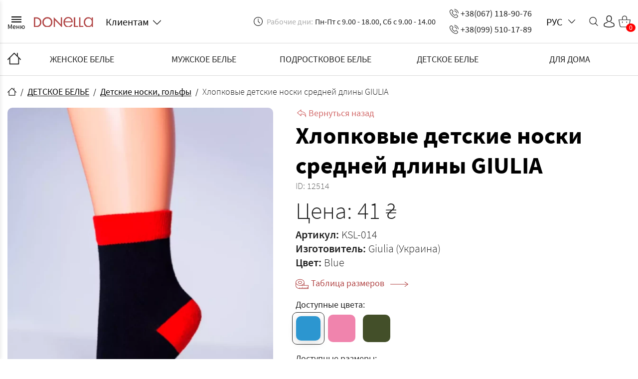

--- FILE ---
content_type: text/html; charset=UTF-8
request_url: https://donella-optom.com.ua/ru/product/hlopkovye-detskie-noski-sredney-dliny-giulia-12514
body_size: 13119
content:
<!DOCTYPE html>
<html lang="ru">

<head>
    <meta charset="utf-8">
    <!--[if IE]>
    <meta http-equiv="X-UA-Compatible" content="IE = edge"><![endif]-->
    <meta name="viewport" content="width=device-width, initial-scale=1, shrink-to-fit=no">
    <meta name="title" content="Хлопковые детские носки средней длины GIULIA - заказать оптом по приятной цене в интернет-магазине нижнего белья - Донелла">

    <link rel="dns-prefetch" href="https://www.googletagmanager.com/">
    <link rel="dns-prefetch" href="https://www.google-analytics.com/">
    <meta charset="utf-8">
<meta name="viewport" content="width=device-width, initial-scale=1">
<meta name="csrf-token" content="NziYcTQpeIWOQoyuQ03wwn9CrYypE6lSlYpyGAfX">
<title>Хлопковые детские носки средней длины GIULIA - заказать оптом по приятной цене в интернет-магазине нижнего белья - Донелла</title>
<meta name="description" content="Хлопковые детские носки средней длины GIULIA ✅ Доставка по Украине 🚚 Помощь в подборе белья от турецких производителей ✅ Контактный номер: (067) 118-90-76 📞 Сайт нижнего белья - Донелла">
<link rel="canonical" href="https://donella-optom.com.ua/ru/product/hlopkovye-detskie-noski-sredney-dliny-giulia-12514">
<meta name="robots" content="index,follow">
    <!-- Favicon-->
    <link rel="apple-touch-icon" sizes="180x180" href="https://donella-optom.com.ua/static/favicon/apple-touch-icon.png">
    <link rel="icon" type="image/png" sizes="32x32" href="https://donella-optom.com.ua/static/favicon/favicon-32x32.png">
    <link rel="icon" type="image/png" sizes="16x16" href="https://donella-optom.com.ua/static/favicon/favicon-16x16.png">
    <meta name="theme-color" content="#ffffff">
    <!-- CSS-->
    <link rel="stylesheet" type="text/css" href="https://donella-optom.com.ua/static/css/libs.min.css">
    <link rel="stylesheet" type="text/css" href="https://donella-optom.com.ua/static/css/main.min.css?id=1cd4340e243c47baa66a">
    <link rel="stylesheet" href="https://donella-optom.com.ua/css/jquery.fancybox.min.css">

    <meta name="it-rating" content="it-rat-fa9ef9f8c2095cc94c5d33de60ee9bb3">

    <link rel="preload" href="https://donella-optom.com.ua/static/fonts/SourceSansPro-LightItalic.woff2" as="font"
        type="font/woff2" crossorigin="anonymous">
    <link rel="preload" href="https://donella-optom.com.ua/static/fonts/SourceSansPro-ExtraLight.woff2" as="font"
        type="font/woff2" crossorigin="anonymous">
    <link rel="preload" href="https://donella-optom.com.ua/static/fonts/SourceSansPro-SemiBold.woff2" as="font"
        type="font/woff2" crossorigin="anonymous">
    <link rel="preload" href="https://donella-optom.com.ua/static/fonts/SourceSansPro-Bold.woff2" as="font" type="font/woff2"
        crossorigin="anonymous">
    <link rel="preload" href="https://donella-optom.com.ua/static/fonts/SourceSansPro-Regular.woff2" as="font"
        type="font/woff2" crossorigin="anonymous">
    <link rel="preload" href="https://donella-optom.com.ua/static/fonts/SourceSansPro-Black.woff2" as="font" type="font/woff2"
        crossorigin="anonymous">
    <link rel="preload" href="https://donella-optom.com.ua/static/fonts/SourceSansPro-Italic.woff2" as="font" type="font/woff2"
        crossorigin="anonymous">
    <link rel="preload" href="https://donella-optom.com.ua/static/fonts/SourceSansPro-ExtraLightItalic.woff2" as="font"
        type="font/woff2" crossorigin="anonymous">
    <link rel="preload" href="https://donella-optom.com.ua/static/fonts/SourceSansPro-Light.woff2" as="font" type="font/woff2"
        crossorigin="anonymous">
    <link rel="preload" href="https://donella-optom.com.ua/static/fonts/SourceSansPro-SemiBoldItalic.woff2" as="font"
        type="font/woff2" crossorigin="anonymous">
    <link rel="preload" href="https://donella-optom.com.ua/static/fonts/SourceSansPro-BlackItalic.woff2" as="font"
        type="font/woff2" crossorigin="anonymous">
    <link rel="preload" href="https://donella-optom.com.ua/static/fonts/SourceSansPro-BoldItalic.woff2" as="font"
        type="font/woff2" crossorigin="anonymous">

            <style>
            .phpdebugbar {
                display: none;
            }
        </style>
    
            <link rel="alternate" href="https://donella-optom.com.ua/ru/product/hlopkovye-detskie-noski-sredney-dliny-giulia-12514"
            hreflang="ru" />
            <link rel="alternate" href="https://donella-optom.com.ua/product/hlopkovye-detskie-noski-sredney-dliny-giulia-12514"
            hreflang="uk" />
        <link rel="alternate" href="https://donella-optom.com.ua/product/hlopkovye-detskie-noski-sredney-dliny-giulia-12514"
        hreflang="x-default" />
    
    <link rel="stylesheet" href="https://cdn.jsdelivr.net/npm/overlayscrollbars@1.13.2/css/OverlayScrollbars.min.css">
    <script src="https://cdn.jsdelivr.net/npm/overlayscrollbars@1.13.2/js/OverlayScrollbars.min.js"></script>


        <!-- - CSS links PROD-->

    <!-- Google Tag Manager -->
    <script>
        (function(w, d, s, l, i) {
            w[l] = w[l] || [];
            w[l].push({
                'gtm.start': new Date().getTime(),
                event: 'gtm.js'
            });
            var f = d.getElementsByTagName(s)[0],
                j = d.createElement(s),
                dl = l != 'dataLayer' ? '&l=' + l : '';
            j.async = true;
            j.src =
                'https://www.googletagmanager.com/gtm.js?id=' + i + dl;
            f.parentNode.insertBefore(j, f);
        })(window, document, 'script', 'dataLayer', 'GTM-TSKM7ZJ');
    </script>

    <script type="application/ld+json">
        {
            "@context": "http://schema.org",
            "@type": "Organization",
            "name": "Интернет-магазин белья 🛍 Donella-optom",
            "url": "https://donella-optom.com.ua/",
            "logo": "https://donella-optom.com.ua/static/img/general/logo.png"
        }
    </script>

            <script type="application/ld+json">
        {
            "@context": "https://schema.org/",
            "@type": "Product",
            "name": "Детские носки, гольфы",
            "image": "https://donella-optom.com.ua/storage/static/img/products/PfVAPpTEU7PZb7xHpAhJg2l9Bb7iYACMxO1BKMIx.png",
            "description": "",
            "sku": "KSL-014",
            "mpn": "KSL-014",
            "brand": {
                "@type": "Thing",
                "name": "Giulia"
            },
            "exifData": [
                {
                    "@type": "PropertyValue",
                    "name": "Артикул:",
                    "value": "KSL-014"
                },
                {
                    "@type": "PropertyValue",
                    "name": "Вид",
                    "value": "Детские носки, гольфы"
                }
            ],
            "offers": {
                "@type": "Offer",
                "url": "https://donella-optom.com.ua/ru/product/hlopkovye-detskie-noski-sredney-dliny-giulia-12514",
                "priceCurrency": "UAH",
                "price": "41", 
                "priceValidUntil": "",
                "itemCondition": "https://schema.org/NewCondition",
                "availability": "https://schema.org/InStock",
                "seller": {
                    "@type": "Organization",
                    "name": "Donella-optom"
                },
                "hasMerchantReturnPolicy": { 
                    "@type": "MerchantReturnPolicy", 
                    "returnFees": "Return shipping fees apply", 
                    "returnPolicyCountry": "Ukraine", 
                    "returnPolicyCategory": "All", 
                    "merchantReturnDays": "14", 
                    "merchantReturnLink": "https://donella-optom.com.ua/faq" 
                }
            }
        }
    </script>
        <script type="application/ld+json">
        {
            "@context": "https://schema.org/",
            "@type": "OfferShippingDetails",
            "shippingDestination": [
                {
                    "@type": "DefinedRegion",
                    "name": "Україна"
                },
                {
                    "@type": "DefinedRegion",
                    "name": "Україна",
                    "exceptRegion": "Хмельницький"
                }
            ],
            "shippingRateByWeight": {
                "@type": "MonetaryAmount",
                "currency": "UAH",
                "value": "variable",
                "description": "Отправка перевозчиком Новая почта, по тарифам перевозчика"
            },
            "deliveryTime": {
                "@type": "ShippingDeliveryTime",
                "cutoffTime": "12:00:00",
                "handlingTime": {
                    "@type": "QuantitativeValue",
                    "minValue": 2,
                    "maxValue": 7,
                    "unitCode": "DAY"
                }
            },
            "isUnlimitedShippingPolicy": false,
            "shippingSettingsLink": "https://donella-optom.com.ua/ru/product/hlopkovye-detskie-noski-sredney-dliny-giulia-12514",
            "freeShippingThreshold": {
                "@type": "MonetaryAmount",
                "currency": "UAH",
                "value": 85
            }
        }
    </script>

        
    
    <!-- End Google Tag Manager -->

    <!-- IE Support-->
    <!--[if lt IE 9]>
    <script src="https://cdnjs.cloudflare.com/ajax/libs/html5shiv/3.7.2/html5shiv.min.js"></script><![endif]-->
</head>

<body class="index-page">
    <!-- Google Tag Manager (noscript) -->
    <noscript>
        <iframe src="https://www.googletagmanager.com/ns.html?id=GTM-TSKM7ZJ" height="0" width="0"
            style="display:none;visibility:hidden"></iframe>
    </noscript>
    <!-- End Google Tag Manager (noscript) -->
    <div class="wrapper">
        <div class="header__content-wrap">
            <header class="header--wrap">
    <div class="header-side-menu">
    <div class="header-side-menu__head">
        <button class="header-side-menu__button" title="Меню">
            <svg class="icon icon-burger-close ">
                <use xlink:href="https://donella-optom.com.ua/static/img/svg-sprites/symbol/sprite.svg#burger-close"></use>
            </svg>
        </button>
        <a class="header-side-menu__logo" href="#" title="Главная">
            <a href="https://donella-optom.com.ua/ru" class="logotype" >            <img class="logotype__img" src="https://donella-optom.com.ua/static/img/general/logo.png" alt="logo" />
            </a>        </a>
    </div>
    <div class="header-side-menu__body">
        <ul class="header-side-menu__nav-main">
                            <li class="header-side-menu__nav-item">
                    <button class="subcategory-trigger header-side-menu__nav-link"
                        type="button">ЖЕНСКОЕ БЕЛЬЕ</button>
                    <div class="side-menu-subcategories">
                        <div class="side-menu-subcategories__header">
                            <button class="subcategory-back-button">
                                <svg class="icon icon-down-arrow ">
                                    <use
                                        xlink:href="https://donella-optom.com.ua/static/img/svg-sprites/symbol/sprite.svg#down-arrow">
                                    </use>
                                </svg>НАЗАД ДО МЕНЮ
                            </button>
                        </div>
                        <div class="side-menu-subcategories__body">
                            <ul class="side-menu-subcategories-list">
                                <li>
                                    ЖЕНСКОЕ БЕЛЬЕ
                                </li>
                                                                <li>
                                    <a href="https://donella-optom.com.ua/ru/category/trusy-zhenskiye" class="" >                                    Трусы женские
                                    </a>                                </li>
                                                                <li>
                                    <a href="https://donella-optom.com.ua/ru/category/mayki-zhenskiye" class="" >                                    Майки женские
                                    </a>                                </li>
                                                                <li>
                                    <a href="https://donella-optom.com.ua/ru/category/futbolki-zhenskiye" class="" >                                    Футболки женские
                                    </a>                                </li>
                                                                <li>
                                    <a href="https://donella-optom.com.ua/ru/category/zhenskiye-pizhamy" class="" >                                    Женские пижамы
                                    </a>                                </li>
                                                                <li>
                                    <a href="https://donella-optom.com.ua/ru/category/nochnyye-rubashki" class="" >                                    Ночные рубашки
                                    </a>                                </li>
                                                                <li>
                                    <a href="https://donella-optom.com.ua/ru/category/zhenskiye-khalaty" class="" >                                    Халаты
                                    </a>                                </li>
                                                                <li>
                                    <a href="https://donella-optom.com.ua/ru/category/kolgotki-zhenskiye" class="" >                                    Колготки женские
                                    </a>                                </li>
                                                                <li>
                                    <a href="https://donella-optom.com.ua/ru/category/chulki" class="" >                                    Чулки
                                    </a>                                </li>
                                                                <li>
                                    <a href="https://donella-optom.com.ua/ru/category/legginsy" class="" >                                    Леггинсы
                                    </a>                                </li>
                                                                <li>
                                    <a href="https://donella-optom.com.ua/ru/category/zhenskiye-noski" class="" >                                    Женские носки
                                    </a>                                </li>
                                                                <li>
                                    <a href="https://donella-optom.com.ua/ru/category/bodi-kombidress" class="" >                                    Боди, Комбидресс
                                    </a>                                </li>
                                                                <li>
                                    <a href="https://donella-optom.com.ua/ru/category/dlya-fitnesa" class="" >                                    Для фитнеса
                                    </a>                                </li>
                                                                <li>
                                    <a href="https://donella-optom.com.ua/ru/category/dlya-kormleniya" class="" >                                    Для кормления
                                    </a>                                </li>
                                                                <li>
                                    <a href="https://donella-optom.com.ua/ru/category/byustgaltery-i-komplekty" class="" >                                    Бюстгальтеры и комплекты
                                    </a>                                </li>
                                                                <li>
                                    <a href="https://donella-optom.com.ua/ru/category/termobelye" class="" >                                    Термобелье
                                    </a>                                </li>
                                                                <li>
                                    <a href="https://donella-optom.com.ua/ru/category/bambukovoye-belye" class="" >                                    Бамбуковое белье
                                    </a>                                </li>
                                                                <li>
                                    <a href="https://donella-optom.com.ua/ru/category/besshovnoye-belye" class="" >                                    Бесшовное белье
                                    </a>                                </li>
                                                                <li>
                                    <a href="https://donella-optom.com.ua/ru/category/korrektiruyushcheye-belye" class="" >                                    Корректирующее белье
                                    </a>                                </li>
                                                            </ul>
                        </div>
                    </div>
                </li>
                            <li class="header-side-menu__nav-item">
                    <button class="subcategory-trigger header-side-menu__nav-link"
                        type="button">МУЖСКОЕ БЕЛЬЕ</button>
                    <div class="side-menu-subcategories">
                        <div class="side-menu-subcategories__header">
                            <button class="subcategory-back-button">
                                <svg class="icon icon-down-arrow ">
                                    <use
                                        xlink:href="https://donella-optom.com.ua/static/img/svg-sprites/symbol/sprite.svg#down-arrow">
                                    </use>
                                </svg>НАЗАД ДО МЕНЮ
                            </button>
                        </div>
                        <div class="side-menu-subcategories__body">
                            <ul class="side-menu-subcategories-list">
                                <li>
                                    МУЖСКОЕ БЕЛЬЕ
                                </li>
                                                                <li>
                                    <a href="https://donella-optom.com.ua/ru/category/muzhskiye-trusy" class="" >                                    Мужские трусы
                                    </a>                                </li>
                                                                <li>
                                    <a href="https://donella-optom.com.ua/ru/category/mayki-muzhskiye" class="" >                                    Майки мужские
                                    </a>                                </li>
                                                                <li>
                                    <a href="https://donella-optom.com.ua/ru/category/muzhskiye-futbolki" class="" >                                    Мужские футболки
                                    </a>                                </li>
                                                                <li>
                                    <a href="https://donella-optom.com.ua/ru/category/futbolki-na-kazhdyy-den" class="" >                                    Футболки на каждый день
                                    </a>                                </li>
                                                                <li>
                                    <a href="https://donella-optom.com.ua/ru/category/muzhskie-sportivnye-shtany" class="" >                                    Мужские спортивные штаны
                                    </a>                                </li>
                                                                <li>
                                    <a href="https://donella-optom.com.ua/ru/category/muzhskiye-noski" class="" >                                    Мужские носки
                                    </a>                                </li>
                                                                <li>
                                    <a href="https://donella-optom.com.ua/ru/category/podshtanniki-muzhskie" class="" >                                    Подштанники мужские
                                    </a>                                </li>
                                                                <li>
                                    <a href="https://donella-optom.com.ua/ru/category/termobelye-1" class="" >                                    Термобелье
                                    </a>                                </li>
                                                                <li>
                                    <a href="https://donella-optom.com.ua/ru/category/sportivnye-kostyumy" class="" >                                    Спортивные костюмы
                                    </a>                                </li>
                                                                <li>
                                    <a href="https://donella-optom.com.ua/ru/category/muzhskie-kofty" class="" >                                    Мужские кофты
                                    </a>                                </li>
                                                            </ul>
                        </div>
                    </div>
                </li>
                            <li class="header-side-menu__nav-item">
                    <button class="subcategory-trigger header-side-menu__nav-link"
                        type="button">ПОДРОСТКОВОЕ БЕЛЬЕ</button>
                    <div class="side-menu-subcategories">
                        <div class="side-menu-subcategories__header">
                            <button class="subcategory-back-button">
                                <svg class="icon icon-down-arrow ">
                                    <use
                                        xlink:href="https://donella-optom.com.ua/static/img/svg-sprites/symbol/sprite.svg#down-arrow">
                                    </use>
                                </svg>НАЗАД ДО МЕНЮ
                            </button>
                        </div>
                        <div class="side-menu-subcategories__body">
                            <ul class="side-menu-subcategories-list">
                                <li>
                                    ПОДРОСТКОВОЕ БЕЛЬЕ
                                </li>
                                                                <li>
                                    <a href="https://donella-optom.com.ua/ru/category/podrostkovyye-trusy" class="" >                                    Подростковые трусы
                                    </a>                                </li>
                                                                <li>
                                    <a href="https://donella-optom.com.ua/ru/category/podrostkovyye-mayki" class="" >                                    Подростковые майки
                                    </a>                                </li>
                                                                <li>
                                    <a href="https://donella-optom.com.ua/ru/category/topy-lifchiki" class="" >                                    Топы, Лифчики
                                    </a>                                </li>
                                                                <li>
                                    <a href="https://donella-optom.com.ua/ru/category/podrostkovyye-pizhamy" class="" >                                    Подростковые пижамы
                                    </a>                                </li>
                                                            </ul>
                        </div>
                    </div>
                </li>
                            <li class="header-side-menu__nav-item">
                    <button class="subcategory-trigger header-side-menu__nav-link"
                        type="button">ДЕТСКОЕ БЕЛЬЕ</button>
                    <div class="side-menu-subcategories">
                        <div class="side-menu-subcategories__header">
                            <button class="subcategory-back-button">
                                <svg class="icon icon-down-arrow ">
                                    <use
                                        xlink:href="https://donella-optom.com.ua/static/img/svg-sprites/symbol/sprite.svg#down-arrow">
                                    </use>
                                </svg>НАЗАД ДО МЕНЮ
                            </button>
                        </div>
                        <div class="side-menu-subcategories__body">
                            <ul class="side-menu-subcategories-list">
                                <li>
                                    ДЕТСКОЕ БЕЛЬЕ
                                </li>
                                                                <li>
                                    <a href="https://donella-optom.com.ua/ru/category/detskiye-trusy" class="" >                                    Детские трусы
                                    </a>                                </li>
                                                                <li>
                                    <a href="https://donella-optom.com.ua/ru/category/detskiye-mayki" class="" >                                    Детские майки
                                    </a>                                </li>
                                                                <li>
                                    <a href="https://donella-optom.com.ua/ru/category/detskiye-futbolki" class="" >                                    Детские футболки
                                    </a>                                </li>
                                                                <li>
                                    <a href="https://donella-optom.com.ua/ru/category/topy-i-lifchiki-dlya-devochek" class="" >                                    Топы и лифчики для девочек
                                    </a>                                </li>
                                                                <li>
                                    <a href="https://donella-optom.com.ua/ru/category/detskiye-pizhamy" class="" >                                    Детские пижамы
                                    </a>                                </li>
                                                                <li>
                                    <a href="https://donella-optom.com.ua/ru/category/detskiye-kolgotki" class="" >                                    Детские колготки
                                    </a>                                </li>
                                                                <li>
                                    <a href="https://donella-optom.com.ua/ru/category/detskiye-noski" class="" >                                    Детские носки, гольфы
                                    </a>                                </li>
                                                                <li>
                                    <a href="https://donella-optom.com.ua/ru/category/termobelye-detskoye" class="" >                                    Термобелье детское
                                    </a>                                </li>
                                                                <li>
                                    <a href="https://donella-optom.com.ua/ru/category/dlya-novorozhdennykh" class="" >                                    Для новорожденных (розпродажа)
                                    </a>                                </li>
                                                            </ul>
                        </div>
                    </div>
                </li>
                            <li class="header-side-menu__nav-item">
                    <button class="subcategory-trigger header-side-menu__nav-link"
                        type="button">ДЛЯ ДОМА</button>
                    <div class="side-menu-subcategories">
                        <div class="side-menu-subcategories__header">
                            <button class="subcategory-back-button">
                                <svg class="icon icon-down-arrow ">
                                    <use
                                        xlink:href="https://donella-optom.com.ua/static/img/svg-sprites/symbol/sprite.svg#down-arrow">
                                    </use>
                                </svg>НАЗАД ДО МЕНЮ
                            </button>
                        </div>
                        <div class="side-menu-subcategories__body">
                            <ul class="side-menu-subcategories-list">
                                <li>
                                    ДЛЯ ДОМА
                                </li>
                                                                <li>
                                    <a href="https://donella-optom.com.ua/ru/category/dlya-kuhni" class="" >                                    Для кухни
                                    </a>                                </li>
                                                                <li>
                                    <a href="https://donella-optom.com.ua/ru/category/polotentsa" class="" >                                    Полотенца
                                    </a>                                </li>
                                                                <li>
                                    <a href="https://donella-optom.com.ua/ru/category/postelnoye-belye" class="" >                                    Постельное белье
                                    </a>                                </li>
                                                                <li>
                                    <a href="https://donella-optom.com.ua/ru/category/podushki" class="" >                                    Подушки
                                    </a>                                </li>
                                                                <li>
                                    <a href="https://donella-optom.com.ua/ru/category/namatrasniki-prostyni" class="" >                                    Наматрасники, простыни
                                    </a>                                </li>
                                                                <li>
                                    <a href="https://donella-optom.com.ua/ru/category/odeyala" class="" >                                    Одеяла
                                    </a>                                </li>
                                                                <li>
                                    <a href="https://donella-optom.com.ua/ru/category/pokryvala" class="" >                                    Покрывала
                                    </a>                                </li>
                                                            </ul>
                        </div>
                    </div>
                </li>
                    </ul>
        <ul class="header-side-menu__nav-info">
            <li class="header-side-menu__nav-item--info">
                <a href="https://donella-optom.com.ua/ru/news" class="header-side-menu__nav-link" >                Новости
                </a>            </li>
            <li class="header-side-menu__nav-item--info">
                <a href="https://donella-optom.com.ua/ru/about" class="header-side-menu__nav-link" >                О нас
                </a>            </li>
            <li class="header-side-menu__nav-item--info">
                <a href="https://donella-optom.com.ua/ru/dropshipping" class="header-side-menu__nav-link" >                Дропшиперам
                </a>            </li>
            <li class="header-side-menu__nav-item--info">
                <a href="https://donella-optom.com.ua/ru/info" class="header-side-menu__nav-link" >                Оптовым покупателям
                </a>            </li>
            <li class="header-side-menu__nav-item--info">
                <a href="https://donella-optom.com.ua/ru/sizes" class="header-side-menu__nav-link" >                Таблица размеров
                </a>            </li>
            <li class="header-side-menu__nav-item--info">
                <a href="https://donella-optom.com.ua/ru/contacts" class="header-side-menu__nav-link" >                Контакты
                </a>            </li>
        </ul>
        <div class="header__language" data-type="select">
            <button class="header__language-trigger" data-type="selectTrigger">
                <span class="header__language-current"
                    data-type="selectValue">РУС</span><span
                    class="header__language-arrow">
                    <svg class="icon icon-down-arrow ">
                        <use xlink:href="https://donella-optom.com.ua/static/img/svg-sprites/symbol/sprite.svg#down-arrow">
                        </use>
                    </svg>
                </span>
            </button>
            <ul class="header__language-list" data-type="selectList" data-token="NziYcTQpeIWOQoyuQ03wwn9CrYypE6lSlYpyGAfX">
                                                                                                <li>
                            <a
                                href="https://donella-optom.com.ua/uk/product/hlopkovye-detskie-noski-sredney-dliny-giulia-12514">УКР</a>
                            
                        </li>
                                                </ul>
            <div class="header__language-backdrop" data-type="selectBackdrop"></div>
        </div>
    </div>
</div>
<div class="header-side-menu__backdrop"></div>
    <div class="container">
        <div class="header">
            <div class="header__left">
                <button class="header__burger">
                    <span></span>
                    <div class="burger-title">
                        Меню
                    </div>
                </button>
                <div class="header__logo">
                    <a href="https://donella-optom.com.ua/ru" class="logotype" >                    <img class="logotype__img" src="https://donella-optom.com.ua/static/img/general/logo.png" alt="logo" />
                    </a>                </div>
                <!--.__for-clients-->
                <!--  +icon('down-arrow')-->
                <div class="header__for-clients" data-type="select">
                    <button class="header__for-clients-trigger" data-type="selectTrigger"
                        title="Клиентам">
                        <span class="header__for-clients-current"
                            data-type="selectValue">Клиентам</span>
                        <span class="header__for-clients-arrow">
                            <svg class="icon icon-down-arrow ">
                                <use xlink:href="https://donella-optom.com.ua/static/img/svg-sprites/symbol/sprite.svg#down-arrow">
                                </use>
                            </svg>
                        </span>
                    </button>
                    <ul class="header__for-clients-list" data-type="selectList">
                        <li>
                            <a href="https://donella-optom.com.ua/ru/login" class="" >                            Вход
                            </a>                        </li>
                        <li>
                            <a href="https://donella-optom.com.ua/ru/register" class="" >                            Регистрация
                            </a>                        </li>
                        <li>
                            <a href="https://donella-optom.com.ua/ru/news" class="" >                            Новости
                            </a>                        </li>
                        <li>
                            <a href="https://donella-optom.com.ua/ru/about" class="" >                            О нас
                            </a>                        </li>
                        <li>
                            <a href="https://donella-optom.com.ua/ru/dropshipping" class="" >                            Дропшиперам
                            </a>                        </li>
                        <li>
                            <a href="https://donella-optom.com.ua/ru/info" class="" >                            Оптовым покупателям
                            </a>                        </li>
                        <li>
                            <a href="https://donella-optom.com.ua/ru/sizes" class="" >                            Таблица размеров
                            </a>                        </li>
                        <li>
                            <a href="https://donella-optom.com.ua/ru/contacts" class="" >                            Контакты
                            </a>                        </li>
                    </ul>
                    <div class="header__for-clients-backdrop" data-type="selectBackdrop"></div>
                </div>
            </div>
            <div class="header__right">
                <div class="header__schedule">
                    <div class="header__schedule-item">
                        <svg class="icon icon-clock ">
                            <use xlink:href="https://donella-optom.com.ua/static/img/svg-sprites/symbol/sprite.svg#clock"></use>
                        </svg>
                        <span>Рабочие дни:</span>
                        Пн-Пт с 9.00 - 18.00, Сб с 9.00 - 14.00
                    </div>
                </div>
                <div class="header__numbers"><a class="header__number" href="tel:+380671189076">
                        <svg class="icon icon-call ">
                            <use xlink:href="https://donella-optom.com.ua/static/img/svg-sprites/symbol/sprite.svg#call"></use>
                        </svg>+38(067) 118-90-76</a><a class="header__number" href="tel:+380995101789">
                        <svg class="icon icon-call ">
                            <use xlink:href="https://donella-optom.com.ua/static/img/svg-sprites/symbol/sprite.svg#call"></use>
                        </svg>+38(099) 510-17-89</a></div>
                <div class="header__right header__right_items">
                    <div class="header__language" data-type="select">
    <button class="header__language-trigger" data-type="selectTrigger">
        <span class="header__language-current"
            data-type="selectValue">РУС</span><span
            class="header__language-arrow">
            <svg class="icon icon-down-arrow ">
                <use xlink:href="https://donella-optom.com.ua/static/img/svg-sprites/symbol/sprite.svg#down-arrow">
                </use>
            </svg>
        </span>
    </button>
    <ul class="header__language-list" data-type="selectList" data-token="NziYcTQpeIWOQoyuQ03wwn9CrYypE6lSlYpyGAfX">
                                                        <li>
                    <a
                        href="https://donella-optom.com.ua/uk/product/hlopkovye-detskie-noski-sredney-dliny-giulia-12514">УКР</a>
                    
                </li>
                        </ul>
    <div class="header__language-backdrop" data-type="selectBackdrop"></div>
</div>

                    <div class="header-search-dropbox">
                        <button type="button" class="header-search__trigger" title="Поиск">
                            <svg class="icon icon-search ">
                                <use xlink:href="https://donella-optom.com.ua/static/img/svg-sprites/symbol/sprite.svg#search"></use>
                            </svg>
                        </button>

                        <div class="header-search__dropdown">
                            <div class="header-search__row">
                                <form action="https://donella-optom.com.ua/ru/search" class="header-search-form">
                                    <div class="header-search__inputwrapp">
                                        <input type="text" placeholder="Введіть товар" class="header-search__input"
                                            name="searchfield">
                                        <svg class="icon icon-search ">
                                            <use xlink:href="https://donella-optom.com.ua/static/img/svg-sprites/symbol/sprite.svg#search"></use>
                                        </svg>
                                    </div>
                                    <button type="submit"
                                        class="header-search__submit">Поиск</button>
                                </form>
                            </div>
                        </div>
                    </div>
                    <!--a(href='#').__profile-->
                    <!--  +icon('user')-->
                    <div class="header__profile" data-type="select">
                        <button class="header__profile-trigger" data-type="selectTrigger"
                            title="Профиль">
                            <svg class="icon icon-user ">
                                <use xlink:href="https://donella-optom.com.ua/static/img/svg-sprites/symbol/sprite.svg#user"></use>
                            </svg>
                        </button>
                        <ul class="header__profile-list" data-type="selectList">
                                                            <li>
                                    <a href="https://donella-optom.com.ua/ru/login" class="" >                                    Вход
                                    </a>                                </li>
                                <li>
                                    <a href="https://donella-optom.com.ua/ru/register" class="" >                                    Регистрация
                                    </a>                                </li>
                                                    </ul>
                        <div class="header__profile-backdrop" data-type="selectBackdrop"></div>
                    </div>
                    <a href="https://donella-optom.com.ua/ru/cart" class="header__cart" >                    <svg class="icon icon-cart ">
                        <use xlink:href="https://donella-optom.com.ua/static/img/svg-sprites/symbol/sprite.svg#cart"></use>
                    </svg>
                    <span class="cart-bage">0</span>
                    </a>                </div>
            </div>
        </div>
    </div>
</header>
            <div class="nav--wrap">
    <div class="container">
        <a href="https://donella-optom.com.ua/ru" class="" title="Главная">                <svg class="icon icon-home ">
                    <use xlink:href="https://donella-optom.com.ua/static/img/svg-sprites/symbol/sprite.svg#home"></use>
                </svg>
        </a>        <ul class="nav">
                            <li class="nav__item">
                    <a href="https://donella-optom.com.ua/ru/category/zhenskoye-belye" class="nav__link" >                        ЖЕНСКОЕ БЕЛЬЕ
                    </a>                    <ul class="nav__dropdown">
                                                    <li class="nav__dropdown-list">
                                <a href="https://donella-optom.com.ua/ru/category/trusy-zhenskiye" class="nav__dropdown-link" >                                    Трусы женские
                                </a>                            </li>
                                                    <li class="nav__dropdown-list">
                                <a href="https://donella-optom.com.ua/ru/category/mayki-zhenskiye" class="nav__dropdown-link" >                                    Майки женские
                                </a>                            </li>
                                                    <li class="nav__dropdown-list">
                                <a href="https://donella-optom.com.ua/ru/category/futbolki-zhenskiye" class="nav__dropdown-link" >                                    Футболки женские
                                </a>                            </li>
                                                    <li class="nav__dropdown-list">
                                <a href="https://donella-optom.com.ua/ru/category/zhenskiye-pizhamy" class="nav__dropdown-link" >                                    Женские пижамы
                                </a>                            </li>
                                                    <li class="nav__dropdown-list">
                                <a href="https://donella-optom.com.ua/ru/category/nochnyye-rubashki" class="nav__dropdown-link" >                                    Ночные рубашки
                                </a>                            </li>
                                                    <li class="nav__dropdown-list">
                                <a href="https://donella-optom.com.ua/ru/category/zhenskiye-khalaty" class="nav__dropdown-link" >                                    Халаты
                                </a>                            </li>
                                                    <li class="nav__dropdown-list">
                                <a href="https://donella-optom.com.ua/ru/category/kolgotki-zhenskiye" class="nav__dropdown-link" >                                    Колготки женские
                                </a>                            </li>
                                                    <li class="nav__dropdown-list">
                                <a href="https://donella-optom.com.ua/ru/category/chulki" class="nav__dropdown-link" >                                    Чулки
                                </a>                            </li>
                                                    <li class="nav__dropdown-list">
                                <a href="https://donella-optom.com.ua/ru/category/legginsy" class="nav__dropdown-link" >                                    Леггинсы
                                </a>                            </li>
                                                    <li class="nav__dropdown-list">
                                <a href="https://donella-optom.com.ua/ru/category/zhenskiye-noski" class="nav__dropdown-link" >                                    Женские носки
                                </a>                            </li>
                                                    <li class="nav__dropdown-list">
                                <a href="https://donella-optom.com.ua/ru/category/bodi-kombidress" class="nav__dropdown-link" >                                    Боди, Комбидресс
                                </a>                            </li>
                                                    <li class="nav__dropdown-list">
                                <a href="https://donella-optom.com.ua/ru/category/dlya-fitnesa" class="nav__dropdown-link" >                                    Для фитнеса
                                </a>                            </li>
                                                    <li class="nav__dropdown-list">
                                <a href="https://donella-optom.com.ua/ru/category/dlya-kormleniya" class="nav__dropdown-link" >                                    Для кормления
                                </a>                            </li>
                                                    <li class="nav__dropdown-list">
                                <a href="https://donella-optom.com.ua/ru/category/byustgaltery-i-komplekty" class="nav__dropdown-link" >                                    Бюстгальтеры и комплекты
                                </a>                            </li>
                                                    <li class="nav__dropdown-list">
                                <a href="https://donella-optom.com.ua/ru/category/termobelye" class="nav__dropdown-link" >                                    Термобелье
                                </a>                            </li>
                                                    <li class="nav__dropdown-list">
                                <a href="https://donella-optom.com.ua/ru/category/bambukovoye-belye" class="nav__dropdown-link" >                                    Бамбуковое белье
                                </a>                            </li>
                                                    <li class="nav__dropdown-list">
                                <a href="https://donella-optom.com.ua/ru/category/besshovnoye-belye" class="nav__dropdown-link" >                                    Бесшовное белье
                                </a>                            </li>
                                                    <li class="nav__dropdown-list">
                                <a href="https://donella-optom.com.ua/ru/category/korrektiruyushcheye-belye" class="nav__dropdown-link" >                                    Корректирующее белье
                                </a>                            </li>
                                            </ul>
                </li>
                            <li class="nav__item">
                    <a href="https://donella-optom.com.ua/ru/category/muzhskoye-belye" class="nav__link" >                        МУЖСКОЕ БЕЛЬЕ
                    </a>                    <ul class="nav__dropdown">
                                                    <li class="nav__dropdown-list">
                                <a href="https://donella-optom.com.ua/ru/category/muzhskiye-trusy" class="nav__dropdown-link" >                                    Мужские трусы
                                </a>                            </li>
                                                    <li class="nav__dropdown-list">
                                <a href="https://donella-optom.com.ua/ru/category/mayki-muzhskiye" class="nav__dropdown-link" >                                    Майки мужские
                                </a>                            </li>
                                                    <li class="nav__dropdown-list">
                                <a href="https://donella-optom.com.ua/ru/category/muzhskiye-futbolki" class="nav__dropdown-link" >                                    Мужские футболки
                                </a>                            </li>
                                                    <li class="nav__dropdown-list">
                                <a href="https://donella-optom.com.ua/ru/category/futbolki-na-kazhdyy-den" class="nav__dropdown-link" >                                    Футболки на каждый день
                                </a>                            </li>
                                                    <li class="nav__dropdown-list">
                                <a href="https://donella-optom.com.ua/ru/category/muzhskie-sportivnye-shtany" class="nav__dropdown-link" >                                    Мужские спортивные штаны
                                </a>                            </li>
                                                    <li class="nav__dropdown-list">
                                <a href="https://donella-optom.com.ua/ru/category/muzhskiye-noski" class="nav__dropdown-link" >                                    Мужские носки
                                </a>                            </li>
                                                    <li class="nav__dropdown-list">
                                <a href="https://donella-optom.com.ua/ru/category/podshtanniki-muzhskie" class="nav__dropdown-link" >                                    Подштанники мужские
                                </a>                            </li>
                                                    <li class="nav__dropdown-list">
                                <a href="https://donella-optom.com.ua/ru/category/termobelye-1" class="nav__dropdown-link" >                                    Термобелье
                                </a>                            </li>
                                                    <li class="nav__dropdown-list">
                                <a href="https://donella-optom.com.ua/ru/category/sportivnye-kostyumy" class="nav__dropdown-link" >                                    Спортивные костюмы
                                </a>                            </li>
                                                    <li class="nav__dropdown-list">
                                <a href="https://donella-optom.com.ua/ru/category/muzhskie-kofty" class="nav__dropdown-link" >                                    Мужские кофты
                                </a>                            </li>
                                            </ul>
                </li>
                            <li class="nav__item">
                    <a href="https://donella-optom.com.ua/ru/category/podrostkovoye-belye" class="nav__link" >                        ПОДРОСТКОВОЕ БЕЛЬЕ
                    </a>                    <ul class="nav__dropdown">
                                                    <li class="nav__dropdown-list">
                                <a href="https://donella-optom.com.ua/ru/category/podrostkovyye-trusy" class="nav__dropdown-link" >                                    Подростковые трусы
                                </a>                            </li>
                                                    <li class="nav__dropdown-list">
                                <a href="https://donella-optom.com.ua/ru/category/podrostkovyye-mayki" class="nav__dropdown-link" >                                    Подростковые майки
                                </a>                            </li>
                                                    <li class="nav__dropdown-list">
                                <a href="https://donella-optom.com.ua/ru/category/topy-lifchiki" class="nav__dropdown-link" >                                    Топы, Лифчики
                                </a>                            </li>
                                                    <li class="nav__dropdown-list">
                                <a href="https://donella-optom.com.ua/ru/category/podrostkovyye-pizhamy" class="nav__dropdown-link" >                                    Подростковые пижамы
                                </a>                            </li>
                                            </ul>
                </li>
                            <li class="nav__item">
                    <a href="https://donella-optom.com.ua/ru/category/detskoye-belye" class="nav__link" >                        ДЕТСКОЕ БЕЛЬЕ
                    </a>                    <ul class="nav__dropdown">
                                                    <li class="nav__dropdown-list">
                                <a href="https://donella-optom.com.ua/ru/category/detskiye-trusy" class="nav__dropdown-link" >                                    Детские трусы
                                </a>                            </li>
                                                    <li class="nav__dropdown-list">
                                <a href="https://donella-optom.com.ua/ru/category/detskiye-mayki" class="nav__dropdown-link" >                                    Детские майки
                                </a>                            </li>
                                                    <li class="nav__dropdown-list">
                                <a href="https://donella-optom.com.ua/ru/category/detskiye-futbolki" class="nav__dropdown-link" >                                    Детские футболки
                                </a>                            </li>
                                                    <li class="nav__dropdown-list">
                                <a href="https://donella-optom.com.ua/ru/category/topy-i-lifchiki-dlya-devochek" class="nav__dropdown-link" >                                    Топы и лифчики для девочек
                                </a>                            </li>
                                                    <li class="nav__dropdown-list">
                                <a href="https://donella-optom.com.ua/ru/category/detskiye-pizhamy" class="nav__dropdown-link" >                                    Детские пижамы
                                </a>                            </li>
                                                    <li class="nav__dropdown-list">
                                <a href="https://donella-optom.com.ua/ru/category/detskiye-kolgotki" class="nav__dropdown-link" >                                    Детские колготки
                                </a>                            </li>
                                                    <li class="nav__dropdown-list">
                                <a href="https://donella-optom.com.ua/ru/category/detskiye-noski" class="nav__dropdown-link" >                                    Детские носки, гольфы
                                </a>                            </li>
                                                    <li class="nav__dropdown-list">
                                <a href="https://donella-optom.com.ua/ru/category/termobelye-detskoye" class="nav__dropdown-link" >                                    Термобелье детское
                                </a>                            </li>
                                                    <li class="nav__dropdown-list">
                                <a href="https://donella-optom.com.ua/ru/category/dlya-novorozhdennykh" class="nav__dropdown-link" >                                    Для новорожденных (розпродажа)
                                </a>                            </li>
                                            </ul>
                </li>
                            <li class="nav__item">
                    <a href="https://donella-optom.com.ua/ru/category/dlya-doma" class="nav__link" >                        ДЛЯ ДОМА
                    </a>                    <ul class="nav__dropdown">
                                                    <li class="nav__dropdown-list">
                                <a href="https://donella-optom.com.ua/ru/category/dlya-kuhni" class="nav__dropdown-link" >                                    Для кухни
                                </a>                            </li>
                                                    <li class="nav__dropdown-list">
                                <a href="https://donella-optom.com.ua/ru/category/polotentsa" class="nav__dropdown-link" >                                    Полотенца
                                </a>                            </li>
                                                    <li class="nav__dropdown-list">
                                <a href="https://donella-optom.com.ua/ru/category/postelnoye-belye" class="nav__dropdown-link" >                                    Постельное белье
                                </a>                            </li>
                                                    <li class="nav__dropdown-list">
                                <a href="https://donella-optom.com.ua/ru/category/podushki" class="nav__dropdown-link" >                                    Подушки
                                </a>                            </li>
                                                    <li class="nav__dropdown-list">
                                <a href="https://donella-optom.com.ua/ru/category/namatrasniki-prostyni" class="nav__dropdown-link" >                                    Наматрасники, простыни
                                </a>                            </li>
                                                    <li class="nav__dropdown-list">
                                <a href="https://donella-optom.com.ua/ru/category/odeyala" class="nav__dropdown-link" >                                    Одеяла
                                </a>                            </li>
                                                    <li class="nav__dropdown-list">
                                <a href="https://donella-optom.com.ua/ru/category/pokryvala" class="nav__dropdown-link" >                                    Покрывала
                                </a>                            </li>
                                            </ul>
                </li>
                    </ul>
    </div>
</div>
        </div>
        <div class="content">
                <div class="product-card-content">
        <div class="container">
            <div class="breadcrumbs">
    <ul class="breadcrumbs__list">
        <li class="breadcrumbs__list-item breadcrumbs__list-item--home">
            <a href="https://donella-optom.com.ua/ru" title="front.home">
                <svg class="icon icon-home">
                    <use xlink:href="https://donella-optom.com.ua/static/img/svg-sprites/symbol/sprite.svg#home"></use>
                </svg>
            </a>
        </li>
                                    <li class="breadcrumbs__list-item"><a href="https://donella-optom.com.ua/ru/category/detskoye-belye">ДЕТСКОЕ БЕЛЬЕ</a></li>
                                                <li class="breadcrumbs__list-item"><a href="https://donella-optom.com.ua/ru/category/detskiye-noski">Детские носки, гольфы</a></li>
                                                <li class="breadcrumbs__list-item is-active"><span>Хлопковые детские носки средней длины GIULIA</span></li>
                        </ul>
</div>
            <div class="product-card-inner">
    <div class="product-card-inner__left">
                    <a class="product__back mobile-show" href="#"
                onclick="window.location.href = (document.referrer.length == 0 || document.referrer == window.location.herf ? this.getAttribute('data-category-url') : document.referrer)"
                data-category-url="https://donella-optom.com.ua/ru/category/detskiye-noski">
                <svg class="icon icon-back ">
                    <use xlink:href="https://donella-optom.com.ua/static/img/svg-sprites/symbol/sprite.svg#back"></use>
                </svg>
                <span class="product__back-title">Вернуться назад</span>
            </a>
                <div class="product__title-wrap">
            <span class="product__title page-title mobile-show">Хлопковые детские носки средней длины GIULIA</span>
        </div>
        <div class="product product__slider-wrap">
            <div class="product__slider">
                <div class="product__pic-wrap">
                    <div class="product__pic">
                        <div class="swiper-container swiper-container-initialized swiper-container-horizontal"
                            id="productSlider">
                            <div class="swiper-wrapper" style="transform: translate3d(0px, 0px, 0px);"
                                aria-live="polite">
                                <div class="product__pic-item swiper-slide" style="width: 636px; margin-right: 20px;"
                                    role="group" aria-label="1 / 5">

                                    <a href="https://donella-optom.com.ua/storage/static/img/products/PfVAPpTEU7PZb7xHpAhJg2l9Bb7iYACMxO1BKMIx.png"
                                        data-caption="Хлопковые детские носки средней длины GIULIA" data-fancybox="product-slide">
                                        <picture class="product-thumb__image">
                                                                                            <source class="product-thumb__img"
                                                    srcset="https://donella-optom.com.ua/storage/static/img/products/PfVAPpTEU7PZb7xHpAhJg2l9Bb7iYACMxO1BKMIx.png.webp"
                                                    type="image/webp" />
                                                <img class="product-thumb__img"
                                                    src="https://donella-optom.com.ua/storage/static/img/products/PfVAPpTEU7PZb7xHpAhJg2l9Bb7iYACMxO1BKMIx.png"
                                                    alt="Хлопковые детские носки средней длины GIULIA KSL-014 Фото" />
                                                                                    </picture>
                                    </a>
                                    <!--.text=p-->
                                </div>
                                                            </div>
                            <span class="swiper-notification" aria-live="assertive" aria-atomic="true"></span>
                        </div>
                    </div>
                </div>
                
                    <div class="product__thumbnails-wrap">
                        <div class="swiper-container swiper-container-initialized swiper-container-horizontal"
                            id="thumbsSlider">
                            <div class="swiper-wrapper" style="transform: translate3d(0px, 0px, 0px);"
                                aria-live="polite">
                                <div class="product__thumb-item swiper-slide swiper-slide-active" data-num="0"
                                    style="width: 196.667px; margin-right: 23px;" role="group" aria-label="1 / 5">
                                    <div class="product__thumb-item-inner">
                                        <picture class="product-thumb__image">
                                                                                            <source class="product-thumb__img"
                                                    srcset="https://donella-optom.com.ua/storage/static/img/products/PfVAPpTEU7PZb7xHpAhJg2l9Bb7iYACMxO1BKMIx.png.webp"
                                                    type="image/webp" />
                                                <img class="product-thumb__img"
                                                    src="https://donella-optom.com.ua/storage/static/img/products/PfVAPpTEU7PZb7xHpAhJg2l9Bb7iYACMxO1BKMIx.png"
                                                    alt="Хлопковые детские носки средней длины GIULIA KSL-014 Фото" />
                                                                                    </picture>
                                    </div>
                                </div>
                                                            </div>
                            <span class="swiper-notification" aria-live="assertive" aria-atomic="true"></span>
                        </div>
                        <div class="product-slider__btns">
                            <div class="swiper-button-prev product__slider-btn swiper-button-disabled" tabindex="-1"
                                role="button" aria-label="Previous slide"
                                aria-controls="swiper-wrapper-14fe647e2862eea6" aria-disabled="true">
                                <svg class="icon icon-slider-arrow ">
                                    <use
                                        xlink:href="https://donella-optom.com.ua/static/img/svg-sprites/symbol/sprite.svg#slider-arrow">
                                    </use>
                                </svg>
                            </div>
                            <div class="swiper-button-next product__slider-btn" tabindex="0" role="button"
                                aria-label="Next slide" aria-controls="swiper-wrapper-14fe647e2862eea6"
                                aria-disabled="false">
                                <svg class="icon icon-slider-arrow ">
                                    <use
                                        xlink:href="https://donella-optom.com.ua/static/img/svg-sprites/symbol/sprite.svg#slider-arrow">
                                    </use>
                                </svg>
                            </div>
                        </div>
                    </div>
                
            </div>
        </div>
    </div>
    <div class="product-card-inner__right">
                    <a class="product__back mobile-hide" href="#"
                onclick="window.location.href = (document.referrer.length == 0 || document.referrer == window.location.herf ? this.getAttribute('data-category-url') : document.referrer)"
                data-category-url="https://donella-optom.com.ua/ru/category/detskiye-noski">
                <svg class="icon icon-back ">
                    <use xlink:href="https://donella-optom.com.ua/static/img/svg-sprites/symbol/sprite.svg#back"></use>
                </svg>
                <span class="product__back-title">Вернуться назад</span>
            </a>
                <div class="product__details">
            <div class="product__title-wrap">
                <h1 class="product__title page-title mobile-hide">Хлопковые детские носки средней длины GIULIA</h1>
            </div>
            <div class="product__id">ID: <span class="product-id">12514</span></div>
            <div class="product__price">
                Цена:
                <span
                    class="product-price">41</span>
                ₴
            </div>
            <div class="product__info">
                <div class="product__info-item">
                    <div class="product__info-label">Артикул:</div>
                    <div class="product__info-text">KSL-014</div>
                </div>
                <div class="product__info-item">
                    <div class="product__info-label">Изготовитель:</div>
                    <a
                        class="product__info-text product__info-link"
                        href="https://donella-optom.com.ua/ru/category/detskiye-noski/manufacturer-is-in-7">
                        Giulia
                        (Украина)
                    </a>
                </div>
                <div class="product__info-item">
                    <div class="product__info-label">Цвет:</div>
                    <div class="product__info-text product-color">
                        Blue
                    </div>
                </div>

                                    <div class="product__info-elem-wrap">
                        <svg class="icon icon-size ">
                            <use xlink:href="https://donella-optom.com.ua/static/img/svg-sprites/symbol/sprite.svg#size"></use>
                        </svg>
                        <a class="product__info-elem-link" href="#size-table">Таблица размеров
                            <span class="icon">
                                <svg class="icon icon-long-arrow ">
                                    <use xlink:href="https://donella-optom.com.ua/static/img/svg-sprites/symbol/sprite.svg#long-arrow">
                                    </use>
                                </svg>
                            </span>
                        </a>
                    </div>
                
                            </div>
            <div class="product__color-wrap">
                <div class="product__item-title">Доступные цвета:</div>
                <div class="product__color-items">
                                            <div class="product__color-item">
                            <div class="product__color-check">
                                <span class="product__color active" title="Blue"
                                data-id="12514"
                                data-url="https://donella-optom.com.ua/ru/category/product-sizes/hlopkovye-detskie-noski-sredney-dliny-giulia-12514"
                                data-price="41"
                                data-color="Blue"
                                data-in-wishlist="0"
                                data-img="https://donella-optom.com.ua/storage/static/img/products/PfVAPpTEU7PZb7xHpAhJg2l9Bb7iYACMxO1BKMIx.png"
                                data-images='["https:\/\/donella-optom.com.ua\/storage\/static\/img\/products\/PfVAPpTEU7PZb7xHpAhJg2l9Bb7iYACMxO1BKMIx.png"]'
                                style="background-image: url('https://donella-optom.com.ua/storage/static/img/option_values/rwk5hMRLTtA5tjXc6xHEpVUGU6jQlR4j4j0mjbwG.png')">                                </span>                            </div>
                        </div>
                                            <div class="product__color-item">
                            <div class="product__color-check">
                                <a href="https://donella-optom.com.ua/ru/product/hlopkovye-detskie-noski-sredney-dliny-giulia-12515" class="product__color " title="Fuxia"
                                data-id="12515"
                                data-url="https://donella-optom.com.ua/ru/category/product-sizes/hlopkovye-detskie-noski-sredney-dliny-giulia-12515"
                                data-price="41"
                                data-color="Fuxia"
                                data-in-wishlist="0"
                                data-img="https://donella-optom.com.ua/storage/static/img/products/PfVAPpTEU7PZb7xHpAhJg2l9Bb7iYACMxO1BKMIx.png"
                                data-images='["https:\/\/donella-optom.com.ua\/storage\/static\/img\/products\/PfVAPpTEU7PZb7xHpAhJg2l9Bb7iYACMxO1BKMIx.png"]'
                                style="background-image: url('https://donella-optom.com.ua/storage/static/img/option_values/ilu9eiYQ6LsOcnhVhDYj49Ml3Foz0n8cb9uYCjcG.png')">                                </a>                            </div>
                        </div>
                                            <div class="product__color-item">
                            <div class="product__color-check">
                                <a href="https://donella-optom.com.ua/ru/product/hlopkovye-detskie-noski-sredney-dliny-giulia-12516" class="product__color " title="Green"
                                data-id="12516"
                                data-url="https://donella-optom.com.ua/ru/category/product-sizes/hlopkovye-detskie-noski-sredney-dliny-giulia-12516"
                                data-price="41"
                                data-color="Green"
                                data-in-wishlist="0"
                                data-img="https://donella-optom.com.ua/storage/static/img/products/PfVAPpTEU7PZb7xHpAhJg2l9Bb7iYACMxO1BKMIx.png"
                                data-images='["https:\/\/donella-optom.com.ua\/storage\/static\/img\/products\/PfVAPpTEU7PZb7xHpAhJg2l9Bb7iYACMxO1BKMIx.png"]'
                                style="background-image: url('https://donella-optom.com.ua/storage/static/img/option_values/sk1PS085gv1cdiiMiUXhOemwiNUoh7WIUR9FuwQH.png')">                                </a>                            </div>
                        </div>
                                    </div>
            </div>
            <div class="product__size-wrap">
                <div class="product__item-title">Доступные размеры:</div>
                <div class="product__size-items">
                                            <div class="product__size-item">
                            <label class="product__size-check">
                                <input class="product__size-input" type="radio" name="size" value="S"
                                    >
                                <a href="https://donella-optom.com.ua/ru/product/hlopkovye-detskie-noski-sredney-dliny-giulia-14008" class="product__size " data-id="14008"
                                data-price="41"
                                >                                <span class="product__size-text">16</span>
                                </a>                            </label>
                        </div>
                                    </div>
                <div class="size-not-selected" hidden>
                    Пожалуйста, выберите размер
                </div>
            </div>
            <div class="product__quantity-wrap">
                <label for="order-input" class="product__item-title">Колличество:</label>
                <div class="order-quantity">
                    <div class="order-quantity__wrap">
                        <div class="order-quantity__minus minus disable"
                            onclick="changeQuantity(this, '-', '1', false)">
                            <svg class="icon icon-minus ">
                                <use xlink:href="https://donella-optom.com.ua/static/img/svg-sprites/symbol/sprite.svg#minus">
                                </use>
                            </svg>
                        </div>
                        <input class="order-quantity__value price-value" type="number" name="order-quantity"
                            value="1"
                            onchange="changeQuantity(this, '', '1', true)" id="order-input">
                        <div class="order-quantity__plus plus" onclick="changeQuantity(this, '+', false)">
                            <svg class="icon icon-plus ">
                                <use xlink:href="https://donella-optom.com.ua/static/img/svg-sprites/symbol/sprite.svg#plus">
                                </use>
                            </svg>
                        </div>
                    </div>
                    <button class="btn black card_buy_now  base-product "
                        data-url="https://donella-optom.com.ua/ru/cart/add/_id_" type="button" name="buy-btn"
                        data-token="NziYcTQpeIWOQoyuQ03wwn9CrYypE6lSlYpyGAfX">Купить сейчас</button>

                </div>

                <div class="in_cart"  hidden >
                    В корзине: <span class="quantity">0</span>
                </div>
            </div>
            <div class="product__descr">

                <div class="show-more-container">
                    <div class="show-more close">
                        <p>Фантазийные хлопковые&nbsp;детские&nbsp;носки средней длины&nbsp;</p>

<p>Состав: 67% - хлопок, 31% - полиамид, 2% - эластан,&nbsp;</p>
                    </div>
                    <button class="show-more-button" data-type="showMore">
                        Посмотреть полностью
                        <svg class="icon icon-arrow-long ">
                            <use xlink:href="https://donella-optom.com.ua/static/img/svg-sprites/symbol/sprite.svg#arrow-long">
                            </use>
                        </svg>
                    </button>
                </div>
            </div>
        </div>
    </div>
</div>
            <div class="product__card-items">
                                    <div class="product__card-item">
    <div class="product-card" data-type="productCard" data-product-id="21765">
        <div class="product-card__inner">
            <div class="product-card__front-side">
                <div class="product-card__preview">
                    <a href="https://donella-optom.com.ua/ru/product/sherstyanye-mahrovye-detskie-golfy-21765" class="" >                        <picture class="product-card__image">
                                                            <source class="product-card__img" srcset="https://donella-optom.com.ua/storage/static/img/thumbs/products/cB7ak9AnTM95pR5WSqX5nBxybO6rFwcumMqbz4Zj.png.webp" type="image/webp" />
                                <img class="product-card__img"src="https://donella-optom.com.ua/storage/static/img/thumbs/products/cB7ak9AnTM95pR5WSqX5nBxybO6rFwcumMqbz4Zj.png" alt="Шерстяные махровые детские гольфы 9039"  />
                                                    </picture>
                    </a>                                    </div>
                <div class="product-card__info">
                    <div class="product-card__colors"> 
                                                    <div class="product-card__color">
        <div class="product-card__color-check">
            <div class="product-card__color-fill  active " data-id="21765" 
                data-storage='{
                                            "webp_image": "https://donella-optom.com.ua/storage/static/img/thumbs/products/cB7ak9AnTM95pR5WSqX5nBxybO6rFwcumMqbz4Zj.png.webp",
                        "image": "https://donella-optom.com.ua/storage/static/img/thumbs/products/cB7ak9AnTM95pR5WSqX5nBxybO6rFwcumMqbz4Zj.png",
                                        "sizes":[{&quot;sizename&quot;:&quot;20&quot;,&quot;size_price&quot;:&quot;72&quot;}]}' 
            style="background-image: url('https://donella-optom.com.ua/storage/static/img/option_values/AoNc0Aw6h4mzNm8ZoFjvtIcz0luSL2Gu3fLAegrP.png')"></div>
        </div>
    </div>
                                            </div>
                    <a href="https://donella-optom.com.ua/ru/product/sherstyanye-mahrovye-detskie-golfy-21765" class="product-card__title" >                        Шерстяные махровые детские гольфы
                    </a>                    <div class="product-card__description">
                        Артикул: 9039
                    </div>
                                        <div class="product-card__price">Цена<span>72 ₴</span></div>
                    <button class="product-card__info-button"
                        title="Перевернуть"
                        data-url="https://donella-optom.com.ua/ru/product/colors/21765"
                        data-token="NziYcTQpeIWOQoyuQ03wwn9CrYypE6lSlYpyGAfX"
                        data-type="productCardFlipTrigger">
                        <svg class="icon icon-info ">
                            <use xlink:href="https://donella-optom.com.ua/static/img/svg-sprites/symbol/sprite.svg#info">
                            </use>
                        </svg>
                    </button>
                    <button class="product-card__cart-button modals__btn"
                            title="Купить"
                            data-product-id="21765"
                            data-token="NziYcTQpeIWOQoyuQ03wwn9CrYypE6lSlYpyGAfX"
                            data-url="https://donella-optom.com.ua/ru/category/product-modal/sherstyanye-mahrovye-detskie-golfy-21765"
                            data-micromodal-trigger="#modal-product">
                        Купить
                        <svg class="icon icon-cart ">
                            <use xlink:href="https://donella-optom.com.ua/static/img/svg-sprites/symbol/sprite.svg#cart">
                            </use>
                        </svg>
                    </button>
                </div>
            </div>
            <div class="product-card__back-side">
                <div class="product-card__preview">
                    <a href="https://donella-optom.com.ua/ru/product/sherstyanye-mahrovye-detskie-golfy-21765" class="" >                        <picture class="product-card__image">
                                                            <source class="product-card__img" srcset="https://donella-optom.com.ua/storage/static/img/thumbs/products/cB7ak9AnTM95pR5WSqX5nBxybO6rFwcumMqbz4Zj.png.webp" type="image/webp" />
                                <img class="product-card__img"src="https://donella-optom.com.ua/storage/static/img/thumbs/products/cB7ak9AnTM95pR5WSqX5nBxybO6rFwcumMqbz4Zj.png" alt="Шерстяные махровые детские гольфы 9039"  />
                                                    </picture>
                    </a>                                    </div>
                <div class="product-card__info">
                    <div class="product-card__colors">
                                                    <div class="product-card__color">
        <div class="product-card__color-check">
            <div class="product-card__color-fill  active " data-id="21765" 
                data-storage='{
                                            "webp_image": "https://donella-optom.com.ua/storage/static/img/thumbs/products/cB7ak9AnTM95pR5WSqX5nBxybO6rFwcumMqbz4Zj.png.webp",
                        "image": "https://donella-optom.com.ua/storage/static/img/thumbs/products/cB7ak9AnTM95pR5WSqX5nBxybO6rFwcumMqbz4Zj.png",
                                        "sizes":[{&quot;sizename&quot;:&quot;20&quot;,&quot;size_price&quot;:&quot;72&quot;}]}' 
            style="background-image: url('https://donella-optom.com.ua/storage/static/img/option_values/AoNc0Aw6h4mzNm8ZoFjvtIcz0luSL2Gu3fLAegrP.png')"></div>
        </div>
    </div>
                                            </div>
                    <div class="product-card__sizes" style="flex-wrap: wrap;">
                                                    <div class="product-card__size" style="width: 50%; margin-bottom: 0px">
                                <div class="product-card__size-value">20</div>
                                <span>-</span>
                                <div class="product-card__size-price">72 ₴</div>
                            </div>
                                            </div>
                    <button class="product-card__info-button"
                        title="Перевернуть"
                        data-url="https://donella-optom.com.ua/ru/product/colors/21765"
                        data-token="NziYcTQpeIWOQoyuQ03wwn9CrYypE6lSlYpyGAfX"
                        data-type="productCardFlipTrigger">
                        <svg class="icon icon-info ">
                            <use xlink:href="https://donella-optom.com.ua/static/img/svg-sprites/symbol/sprite.svg#info">
                            </use>
                        </svg>
                    </button>
                    <button class="product-card__cart-button modals__btn"
                            title="Клиентам"
                            data-product-id="21765"
                            data-token="NziYcTQpeIWOQoyuQ03wwn9CrYypE6lSlYpyGAfX"
                            data-url="https://donella-optom.com.ua/ru/category/product-modal/sherstyanye-mahrovye-detskie-golfy-21765"
                            data-micromodal-trigger="#modal-product">
                        Купить
                        <svg class="icon icon-cart ">
                            <use xlink:href="https://donella-optom.com.ua/static/img/svg-sprites/symbol/sprite.svg#cart">
                            </use>
                        </svg>
                    </button>
                </div>
            </div>
        </div>
    </div>
</div>
                                    <div class="product__card-item">
    <div class="product-card" data-type="productCard" data-product-id="21673">
        <div class="product-card__inner">
            <div class="product-card__front-side">
                <div class="product-card__preview">
                    <a href="https://donella-optom.com.ua/ru/product/odnotonnye-detskie-noski-21673" class="" >                        <picture class="product-card__image">
                                                            <source class="product-card__img" srcset="https://donella-optom.com.ua/storage/static/img/thumbs/products/Icj4B6TnwjAJUvwNlAVSB2mL9RaKIh3iS7qF0xIx.png.webp" type="image/webp" />
                                <img class="product-card__img"src="https://donella-optom.com.ua/storage/static/img/thumbs/products/Icj4B6TnwjAJUvwNlAVSB2mL9RaKIh3iS7qF0xIx.png" alt="Однотонные детские носки 9044"  />
                                                    </picture>
                    </a>                                    </div>
                <div class="product-card__info">
                    <div class="product-card__colors"> 
                                                    <div class="product-card__color">
        <div class="product-card__color-check">
            <div class="product-card__color-fill  active " data-id="21673" 
                data-storage='{
                                            "webp_image": "https://donella-optom.com.ua/storage/static/img/thumbs/products/Icj4B6TnwjAJUvwNlAVSB2mL9RaKIh3iS7qF0xIx.png.webp",
                        "image": "https://donella-optom.com.ua/storage/static/img/thumbs/products/Icj4B6TnwjAJUvwNlAVSB2mL9RaKIh3iS7qF0xIx.png",
                                        "sizes":[{&quot;sizename&quot;:&quot;10&quot;,&quot;size_price&quot;:&quot;22&quot;},{&quot;sizename&quot;:&quot;12&quot;,&quot;size_price&quot;:&quot;22&quot;}]}' 
            style="background-image: url('https://donella-optom.com.ua/storage/static/img/option_values/AoNc0Aw6h4mzNm8ZoFjvtIcz0luSL2Gu3fLAegrP.png')"></div>
        </div>
    </div>
                                            </div>
                    <a href="https://donella-optom.com.ua/ru/product/odnotonnye-detskie-noski-21673" class="product-card__title" >                        Однотонные детские носки
                    </a>                    <div class="product-card__description">
                        Артикул: 9044
                    </div>
                                        <div class="product-card__price">Цена<span>22 ₴</span></div>
                    <button class="product-card__info-button"
                        title="Перевернуть"
                        data-url="https://donella-optom.com.ua/ru/product/colors/21673"
                        data-token="NziYcTQpeIWOQoyuQ03wwn9CrYypE6lSlYpyGAfX"
                        data-type="productCardFlipTrigger">
                        <svg class="icon icon-info ">
                            <use xlink:href="https://donella-optom.com.ua/static/img/svg-sprites/symbol/sprite.svg#info">
                            </use>
                        </svg>
                    </button>
                    <button class="product-card__cart-button modals__btn"
                            title="Купить"
                            data-product-id="21673"
                            data-token="NziYcTQpeIWOQoyuQ03wwn9CrYypE6lSlYpyGAfX"
                            data-url="https://donella-optom.com.ua/ru/category/product-modal/odnotonnye-detskie-noski-21673"
                            data-micromodal-trigger="#modal-product">
                        Купить
                        <svg class="icon icon-cart ">
                            <use xlink:href="https://donella-optom.com.ua/static/img/svg-sprites/symbol/sprite.svg#cart">
                            </use>
                        </svg>
                    </button>
                </div>
            </div>
            <div class="product-card__back-side">
                <div class="product-card__preview">
                    <a href="https://donella-optom.com.ua/ru/product/odnotonnye-detskie-noski-21673" class="" >                        <picture class="product-card__image">
                                                            <source class="product-card__img" srcset="https://donella-optom.com.ua/storage/static/img/thumbs/products/Icj4B6TnwjAJUvwNlAVSB2mL9RaKIh3iS7qF0xIx.png.webp" type="image/webp" />
                                <img class="product-card__img"src="https://donella-optom.com.ua/storage/static/img/thumbs/products/Icj4B6TnwjAJUvwNlAVSB2mL9RaKIh3iS7qF0xIx.png" alt="Однотонные детские носки 9044"  />
                                                    </picture>
                    </a>                                    </div>
                <div class="product-card__info">
                    <div class="product-card__colors">
                                                    <div class="product-card__color">
        <div class="product-card__color-check">
            <div class="product-card__color-fill  active " data-id="21673" 
                data-storage='{
                                            "webp_image": "https://donella-optom.com.ua/storage/static/img/thumbs/products/Icj4B6TnwjAJUvwNlAVSB2mL9RaKIh3iS7qF0xIx.png.webp",
                        "image": "https://donella-optom.com.ua/storage/static/img/thumbs/products/Icj4B6TnwjAJUvwNlAVSB2mL9RaKIh3iS7qF0xIx.png",
                                        "sizes":[{&quot;sizename&quot;:&quot;10&quot;,&quot;size_price&quot;:&quot;22&quot;},{&quot;sizename&quot;:&quot;12&quot;,&quot;size_price&quot;:&quot;22&quot;}]}' 
            style="background-image: url('https://donella-optom.com.ua/storage/static/img/option_values/AoNc0Aw6h4mzNm8ZoFjvtIcz0luSL2Gu3fLAegrP.png')"></div>
        </div>
    </div>
                                            </div>
                    <div class="product-card__sizes" style="flex-wrap: wrap;">
                                                    <div class="product-card__size" style="width: 50%; margin-bottom: 0px">
                                <div class="product-card__size-value">10</div>
                                <span>-</span>
                                <div class="product-card__size-price">22 ₴</div>
                            </div>
                                                    <div class="product-card__size" style="width: 50%; margin-bottom: 0px">
                                <div class="product-card__size-value">12</div>
                                <span>-</span>
                                <div class="product-card__size-price">22 ₴</div>
                            </div>
                                            </div>
                    <button class="product-card__info-button"
                        title="Перевернуть"
                        data-url="https://donella-optom.com.ua/ru/product/colors/21673"
                        data-token="NziYcTQpeIWOQoyuQ03wwn9CrYypE6lSlYpyGAfX"
                        data-type="productCardFlipTrigger">
                        <svg class="icon icon-info ">
                            <use xlink:href="https://donella-optom.com.ua/static/img/svg-sprites/symbol/sprite.svg#info">
                            </use>
                        </svg>
                    </button>
                    <button class="product-card__cart-button modals__btn"
                            title="Клиентам"
                            data-product-id="21673"
                            data-token="NziYcTQpeIWOQoyuQ03wwn9CrYypE6lSlYpyGAfX"
                            data-url="https://donella-optom.com.ua/ru/category/product-modal/odnotonnye-detskie-noski-21673"
                            data-micromodal-trigger="#modal-product">
                        Купить
                        <svg class="icon icon-cart ">
                            <use xlink:href="https://donella-optom.com.ua/static/img/svg-sprites/symbol/sprite.svg#cart">
                            </use>
                        </svg>
                    </button>
                </div>
            </div>
        </div>
    </div>
</div>
                                    <div class="product__card-item">
    <div class="product-card" data-type="productCard" data-product-id="21751">
        <div class="product-card__inner">
            <div class="product-card__front-side">
                <div class="product-card__preview">
                    <a href="https://donella-optom.com.ua/ru/product/detskie-noski-s-risunkom-v-goroshek-21751" class="" >                        <picture class="product-card__image">
                                                            <source class="product-card__img" srcset="https://donella-optom.com.ua/storage/static/img/thumbs/products/TGHdJh0Dq2sSiwKpfW0MuOE0DVuwIxhEN3UMJXUY.png.webp" type="image/webp" />
                                <img class="product-card__img"src="https://donella-optom.com.ua/storage/static/img/thumbs/products/TGHdJh0Dq2sSiwKpfW0MuOE0DVuwIxhEN3UMJXUY.png" alt="Детские носки с рисунком в горошек 9137"  />
                                                    </picture>
                    </a>                                    </div>
                <div class="product-card__info">
                    <div class="product-card__colors"> 
                                                    <div class="product-card__color">
        <div class="product-card__color-check">
            <div class="product-card__color-fill  active " data-id="21751" 
                data-storage='{
                                            "webp_image": "https://donella-optom.com.ua/storage/static/img/thumbs/products/TGHdJh0Dq2sSiwKpfW0MuOE0DVuwIxhEN3UMJXUY.png.webp",
                        "image": "https://donella-optom.com.ua/storage/static/img/thumbs/products/TGHdJh0Dq2sSiwKpfW0MuOE0DVuwIxhEN3UMJXUY.png",
                                        "sizes":[{&quot;sizename&quot;:&quot;10-12&quot;,&quot;size_price&quot;:&quot;24&quot;}]}' 
            style="background-image: url('https://donella-optom.com.ua/storage/static/img/option_values/ts62jX7ntVyQhtYp06Qtdi8JerQ28d6BMiQncWHr.png')"></div>
        </div>
    </div>
                                            </div>
                    <a href="https://donella-optom.com.ua/ru/product/detskie-noski-s-risunkom-v-goroshek-21751" class="product-card__title" >                        Детские носки с рисунком в горошек
                    </a>                    <div class="product-card__description">
                        Артикул: 9137
                    </div>
                                        <div class="product-card__price">Цена<span>24 ₴</span></div>
                    <button class="product-card__info-button"
                        title="Перевернуть"
                        data-url="https://donella-optom.com.ua/ru/product/colors/21751"
                        data-token="NziYcTQpeIWOQoyuQ03wwn9CrYypE6lSlYpyGAfX"
                        data-type="productCardFlipTrigger">
                        <svg class="icon icon-info ">
                            <use xlink:href="https://donella-optom.com.ua/static/img/svg-sprites/symbol/sprite.svg#info">
                            </use>
                        </svg>
                    </button>
                    <button class="product-card__cart-button modals__btn"
                            title="Купить"
                            data-product-id="21751"
                            data-token="NziYcTQpeIWOQoyuQ03wwn9CrYypE6lSlYpyGAfX"
                            data-url="https://donella-optom.com.ua/ru/category/product-modal/detskie-noski-s-risunkom-v-goroshek-21751"
                            data-micromodal-trigger="#modal-product">
                        Купить
                        <svg class="icon icon-cart ">
                            <use xlink:href="https://donella-optom.com.ua/static/img/svg-sprites/symbol/sprite.svg#cart">
                            </use>
                        </svg>
                    </button>
                </div>
            </div>
            <div class="product-card__back-side">
                <div class="product-card__preview">
                    <a href="https://donella-optom.com.ua/ru/product/detskie-noski-s-risunkom-v-goroshek-21751" class="" >                        <picture class="product-card__image">
                                                            <source class="product-card__img" srcset="https://donella-optom.com.ua/storage/static/img/thumbs/products/TGHdJh0Dq2sSiwKpfW0MuOE0DVuwIxhEN3UMJXUY.png.webp" type="image/webp" />
                                <img class="product-card__img"src="https://donella-optom.com.ua/storage/static/img/thumbs/products/TGHdJh0Dq2sSiwKpfW0MuOE0DVuwIxhEN3UMJXUY.png" alt="Детские носки с рисунком в горошек 9137"  />
                                                    </picture>
                    </a>                                    </div>
                <div class="product-card__info">
                    <div class="product-card__colors">
                                                    <div class="product-card__color">
        <div class="product-card__color-check">
            <div class="product-card__color-fill  active " data-id="21751" 
                data-storage='{
                                            "webp_image": "https://donella-optom.com.ua/storage/static/img/thumbs/products/TGHdJh0Dq2sSiwKpfW0MuOE0DVuwIxhEN3UMJXUY.png.webp",
                        "image": "https://donella-optom.com.ua/storage/static/img/thumbs/products/TGHdJh0Dq2sSiwKpfW0MuOE0DVuwIxhEN3UMJXUY.png",
                                        "sizes":[{&quot;sizename&quot;:&quot;10-12&quot;,&quot;size_price&quot;:&quot;24&quot;}]}' 
            style="background-image: url('https://donella-optom.com.ua/storage/static/img/option_values/ts62jX7ntVyQhtYp06Qtdi8JerQ28d6BMiQncWHr.png')"></div>
        </div>
    </div>
                                            </div>
                    <div class="product-card__sizes" style="flex-wrap: wrap;">
                                                    <div class="product-card__size" style="width: 50%; margin-bottom: 0px">
                                <div class="product-card__size-value">10-12</div>
                                <span>-</span>
                                <div class="product-card__size-price">24 ₴</div>
                            </div>
                                            </div>
                    <button class="product-card__info-button"
                        title="Перевернуть"
                        data-url="https://donella-optom.com.ua/ru/product/colors/21751"
                        data-token="NziYcTQpeIWOQoyuQ03wwn9CrYypE6lSlYpyGAfX"
                        data-type="productCardFlipTrigger">
                        <svg class="icon icon-info ">
                            <use xlink:href="https://donella-optom.com.ua/static/img/svg-sprites/symbol/sprite.svg#info">
                            </use>
                        </svg>
                    </button>
                    <button class="product-card__cart-button modals__btn"
                            title="Клиентам"
                            data-product-id="21751"
                            data-token="NziYcTQpeIWOQoyuQ03wwn9CrYypE6lSlYpyGAfX"
                            data-url="https://donella-optom.com.ua/ru/category/product-modal/detskie-noski-s-risunkom-v-goroshek-21751"
                            data-micromodal-trigger="#modal-product">
                        Купить
                        <svg class="icon icon-cart ">
                            <use xlink:href="https://donella-optom.com.ua/static/img/svg-sprites/symbol/sprite.svg#cart">
                            </use>
                        </svg>
                    </button>
                </div>
            </div>
        </div>
    </div>
</div>
                                    <div class="product__card-item">
    <div class="product-card" data-type="productCard" data-product-id="21730">
        <div class="product-card__inner">
            <div class="product-card__front-side">
                <div class="product-card__preview">
                    <a href="https://donella-optom.com.ua/ru/product/letnie-detskie-noski-dlya-novorozhdyonnyh-21730" class="" >                        <picture class="product-card__image">
                                                            <source class="product-card__img" srcset="https://donella-optom.com.ua/storage/static/img/thumbs/products/Yw3C4L9hTqJfvZdVAXwDCVvHYxS78EjqpHtJ8Vbf.png.webp" type="image/webp" />
                                <img class="product-card__img"src="https://donella-optom.com.ua/storage/static/img/thumbs/products/Yw3C4L9hTqJfvZdVAXwDCVvHYxS78EjqpHtJ8Vbf.png" alt="Летние детские носки для новорождённых 9138"  />
                                                    </picture>
                    </a>                                    </div>
                <div class="product-card__info">
                    <div class="product-card__colors"> 
                                                    <div class="product-card__color">
        <div class="product-card__color-check">
            <div class="product-card__color-fill  active " data-id="21730" 
                data-storage='{
                                            "webp_image": "https://donella-optom.com.ua/storage/static/img/thumbs/products/Yw3C4L9hTqJfvZdVAXwDCVvHYxS78EjqpHtJ8Vbf.png.webp",
                        "image": "https://donella-optom.com.ua/storage/static/img/thumbs/products/Yw3C4L9hTqJfvZdVAXwDCVvHYxS78EjqpHtJ8Vbf.png",
                                        "sizes":[{&quot;sizename&quot;:&quot;6-8&quot;,&quot;size_price&quot;:&quot;24&quot;},{&quot;sizename&quot;:&quot;10-12&quot;,&quot;size_price&quot;:&quot;24&quot;}]}' 
            style="background-image: url('https://donella-optom.com.ua/storage/static/img/option_values/AoNc0Aw6h4mzNm8ZoFjvtIcz0luSL2Gu3fLAegrP.png')"></div>
        </div>
    </div>
                                            </div>
                    <a href="https://donella-optom.com.ua/ru/product/letnie-detskie-noski-dlya-novorozhdyonnyh-21730" class="product-card__title" >                        Летние детские носки для новорождённых
                    </a>                    <div class="product-card__description">
                        Артикул: 9138
                    </div>
                                        <div class="product-card__price">Цена<span>24 ₴</span></div>
                    <button class="product-card__info-button"
                        title="Перевернуть"
                        data-url="https://donella-optom.com.ua/ru/product/colors/21730"
                        data-token="NziYcTQpeIWOQoyuQ03wwn9CrYypE6lSlYpyGAfX"
                        data-type="productCardFlipTrigger">
                        <svg class="icon icon-info ">
                            <use xlink:href="https://donella-optom.com.ua/static/img/svg-sprites/symbol/sprite.svg#info">
                            </use>
                        </svg>
                    </button>
                    <button class="product-card__cart-button modals__btn"
                            title="Купить"
                            data-product-id="21730"
                            data-token="NziYcTQpeIWOQoyuQ03wwn9CrYypE6lSlYpyGAfX"
                            data-url="https://donella-optom.com.ua/ru/category/product-modal/letnie-detskie-noski-dlya-novorozhdyonnyh-21730"
                            data-micromodal-trigger="#modal-product">
                        Купить
                        <svg class="icon icon-cart ">
                            <use xlink:href="https://donella-optom.com.ua/static/img/svg-sprites/symbol/sprite.svg#cart">
                            </use>
                        </svg>
                    </button>
                </div>
            </div>
            <div class="product-card__back-side">
                <div class="product-card__preview">
                    <a href="https://donella-optom.com.ua/ru/product/letnie-detskie-noski-dlya-novorozhdyonnyh-21730" class="" >                        <picture class="product-card__image">
                                                            <source class="product-card__img" srcset="https://donella-optom.com.ua/storage/static/img/thumbs/products/Yw3C4L9hTqJfvZdVAXwDCVvHYxS78EjqpHtJ8Vbf.png.webp" type="image/webp" />
                                <img class="product-card__img"src="https://donella-optom.com.ua/storage/static/img/thumbs/products/Yw3C4L9hTqJfvZdVAXwDCVvHYxS78EjqpHtJ8Vbf.png" alt="Летние детские носки для новорождённых 9138"  />
                                                    </picture>
                    </a>                                    </div>
                <div class="product-card__info">
                    <div class="product-card__colors">
                                                    <div class="product-card__color">
        <div class="product-card__color-check">
            <div class="product-card__color-fill  active " data-id="21730" 
                data-storage='{
                                            "webp_image": "https://donella-optom.com.ua/storage/static/img/thumbs/products/Yw3C4L9hTqJfvZdVAXwDCVvHYxS78EjqpHtJ8Vbf.png.webp",
                        "image": "https://donella-optom.com.ua/storage/static/img/thumbs/products/Yw3C4L9hTqJfvZdVAXwDCVvHYxS78EjqpHtJ8Vbf.png",
                                        "sizes":[{&quot;sizename&quot;:&quot;6-8&quot;,&quot;size_price&quot;:&quot;24&quot;},{&quot;sizename&quot;:&quot;10-12&quot;,&quot;size_price&quot;:&quot;24&quot;}]}' 
            style="background-image: url('https://donella-optom.com.ua/storage/static/img/option_values/AoNc0Aw6h4mzNm8ZoFjvtIcz0luSL2Gu3fLAegrP.png')"></div>
        </div>
    </div>
                                            </div>
                    <div class="product-card__sizes" style="flex-wrap: wrap;">
                                                    <div class="product-card__size" style="width: 50%; margin-bottom: 0px">
                                <div class="product-card__size-value">6-8</div>
                                <span>-</span>
                                <div class="product-card__size-price">24 ₴</div>
                            </div>
                                                    <div class="product-card__size" style="width: 50%; margin-bottom: 0px">
                                <div class="product-card__size-value">10-12</div>
                                <span>-</span>
                                <div class="product-card__size-price">24 ₴</div>
                            </div>
                                            </div>
                    <button class="product-card__info-button"
                        title="Перевернуть"
                        data-url="https://donella-optom.com.ua/ru/product/colors/21730"
                        data-token="NziYcTQpeIWOQoyuQ03wwn9CrYypE6lSlYpyGAfX"
                        data-type="productCardFlipTrigger">
                        <svg class="icon icon-info ">
                            <use xlink:href="https://donella-optom.com.ua/static/img/svg-sprites/symbol/sprite.svg#info">
                            </use>
                        </svg>
                    </button>
                    <button class="product-card__cart-button modals__btn"
                            title="Клиентам"
                            data-product-id="21730"
                            data-token="NziYcTQpeIWOQoyuQ03wwn9CrYypE6lSlYpyGAfX"
                            data-url="https://donella-optom.com.ua/ru/category/product-modal/letnie-detskie-noski-dlya-novorozhdyonnyh-21730"
                            data-micromodal-trigger="#modal-product">
                        Купить
                        <svg class="icon icon-cart ">
                            <use xlink:href="https://donella-optom.com.ua/static/img/svg-sprites/symbol/sprite.svg#cart">
                            </use>
                        </svg>
                    </button>
                </div>
            </div>
        </div>
    </div>
</div>
                            </div>

                            <div id="size-table">
                    <div class="sizes__item">
    <div class="sizes__item-info">
        <div class="product__size-table sizes-wrap">
            <div class="size-table__title mobile-hide">Таблица размеров для детей</div>
            <div class="size-table-wrap custom-scroll">
                <div class="size-table-inner">
                    <table class="size-table">
    <thead>
        <tr>
            <th class="table-heading-item text-left">Размер</th>
            <th class="table-heading-item ">0/0</th>
            <th class="table-heading-item ">0/1</th>
            <th class="table-heading-item ">2/3</th>
            <th class="table-heading-item ">4/5</th>
            <th class="table-heading-item ">6/7</th>
            <th class="table-heading-item ">8/9</th>
            <th class="table-heading-item ">10/11</th>
            <th class="table-heading-item select-container">
                <div class="table-select">
                    <div class="select select-table">
                        <div class="select__trigger"><span class="select__value">0/0</span><span class="select__icon">
                                <svg class="icon icon-down-arrow ">
                                    <use
                                        xlink:href="https://donella-optom.com.ua/static/img/svg-sprites/symbol/sprite.svg#down-arrow">
                                    </use>
                                </svg></span></div>
                        <input class="select__input" type="hidden" value="0/0">
                        <div class="select__dropdown">
                            <div class="select__option active" data-option="0/0" data-item="1">0/0
                            </div>
                            <div class="select__option" data-option="0/1" data-item="2">0/1
                            </div>
                            <div class="select__option" data-option="2/3" data-item="3">2/3
                            </div>
                            <div class="select__option" data-option="4/5" data-item="4">4/5
                            </div>
                            <div class="select__option" data-option="6/7" data-item="5">
                                6/7</div>
                            <div class="select__option" data-option="8/9" data-item="6">
                                8/9</div>
                            <div class="select__option" data-option="10/11" data-item="7">
                                10/11</div>
                        </div>
                    </div>
                </div>
            </th>
        </tr>
    </thead>
    <tbody>
        <tr class="table-option-row" data-attr="table_list_1">
            <td class="tr-label text-left" data-label="Размер" data-item="0">
                Украинский (русский) размер
            </td>
            <td class="table-option " data-label="0/0" data-item="1">74-80</td>
            <td class="table-option " data-label="0/1" data-item="2">86-92</td>
            <td class="table-option " data-label="2/3" data-item="3">98-104</td>
            <td class="table-option " data-label="4/5" data-item="4">110-116</td>
            <td class="table-option " data-label="6/7" data-item="5">122-128</td>
            <td class="table-option " data-label="8/9" data-item="6">134-140</td>
            <td class="table-option " data-label="10/11" data-item="7">146-152</td>
            <td class="none " data-label="" data-item="8"></td>
        </tr>
        <tr class="table-option-row" data-attr="table_list_2">
            <td class="tr-label text-left" data-label="Размер" data-item="0">
                Обхват груди, см
            </td>
            <td class="table-option " data-label="0/0" data-item="1">51-53</td>
            <td class="table-option " data-label="0/1" data-item="2">53-55</td>
            <td class="table-option " data-label="2/3" data-item="3">55-57</td>
            <td class="table-option " data-label="4/5" data-item="4">57-59</td>
            <td class="table-option " data-label="6/7" data-item="5">61-65</td>
            <td class="table-option " data-label="8/9" data-item="6">67-71</td>
            <td class="table-option " data-label="10/11" data-item="7">73-77</td>
            <td class="none " data-label="" data-item="8"></td>
        </tr>
        <tr class="table-option-row" data-attr="table_list_3">
            <td class="tr-label text-left" data-label="Размер" data-item="0">
                Обхват талии, см
            </td>
            <td class="table-option " data-label="0/0" data-item="1">48-50</td>
            <td class="table-option " data-label="0/1" data-item="2">50-52</td>
            <td class="table-option " data-label="2/3" data-item="3">52-54</td>
            <td class="table-option " data-label="4/5" data-item="4">54-56</td>
            <td class="table-option " data-label="6/7" data-item="5">57-59</td>
            <td class="table-option " data-label="8/9" data-item="6">60-62</td>
            <td class="table-option " data-label="10/11" data-item="7">63-65</td>
            <td class="none " data-label="" data-item="8"></td>
        </tr>
        <tr class="table-option-row" data-attr="table_list_4">
            <td class="tr-label text-left" data-label="Размер" data-item="0">
                Обхват бедер, см
            </td>
            <td class="table-option " data-label="0/0" data-item="1">49-52</td>
            <td class="table-option " data-label="0/1" data-item="2">53-56</td>
            <td class="table-option " data-label="2/3" data-item="3">57-60</td>
            <td class="table-option " data-label="4/5" data-item="4">61-64</td>
            <td class="table-option " data-label="6/7" data-item="5">66-70</td>
            <td class="table-option " data-label="8/9" data-item="6">72-76</td>
            <td class="table-option " data-label="10/11" data-item="7">79-83</td>
            <td class="none " data-label="" data-item="8"></td>
        </tr>
    </tbody>
</table>
                </div>
            </div>
        </div>
    </div>
</div>
                </div>
            
            <div class="products__card-item-text mobile-show">
                <div class="show-more-container">
                    <div class="show-more close">
                        <p>Фантазийные хлопковые&nbsp;детские&nbsp;носки средней длины&nbsp;</p>

<p>Состав: 67% - хлопок, 31% - полиамид, 2% - эластан,&nbsp;</p>
                        <button class="show-more-button" data-type="showMore" type="button"
                            name="show-btn">Посмотреть полностью
                            <svg class="icon icon-arrow-long ">
                                <use xlink:href="https://donella-optom.com.ua/static/img/svg-sprites/symbol/sprite.svg#arrow-long">
                                </use>
                            </svg>
                        </button>
                    </div>
                </div>
            </div>
        </div>
            </div>
        <footer class="footer--wrap">
    <div class="footer">
        <div class="container">
            <div class="footer__top">
                <div class="footer__block">
                    <div class="footer__title">Условия доставки</div>
                    <div class="footer__text bold">Обработка заказов:</div>
                    <div class="footer__text">1-3 рабочих дня</div><br>
                    <div class="footer__text bold">Отправка заказов:</div>
                    <div class="footer__text italic">- Курьерскими службами</div>
                    <div class="footer__text">Понедельник, Вторник, Среда, Четверг, Пятница, Суббота</div>
                    <div class="footer__text italic">- УкрПочтой</div>
                    <div class="footer__text">Понедельник, Вторник, Среда, Четверг, Пятница, Суббота</div>
                </div>
                <div class="footer__block">
                    <div class="footer__title">График работы</div>
                    <div class="footer__text bold">Рабочие дни:</div>
                    <div class="footer__text">Понедельник-Пятница с 9.00 до 18.00 (обеденный перерыв с 13.00 до 14.00)</div>
                    <div class="footer__text">Суббота с 9.00 до 14.00</div><br>
                    <div class="footer__text bold">Выходной:</div>
                    <div class="footer__text">Воскресенье</div>
                </div>
                <div class="footer__block">
                    <div class="footer__title">
                        О нас
                    </div>
                    <a href="https://donella-optom.com.ua/ru/about" class="footer__link" >О компании</a>                    <a href="https://donella-optom.com.ua/ru/contacts" class="footer__link" >Контакты</a>                    <a href="https://donella-optom.com.ua/ru/sizes" class="footer__link" >Таблица размеров</a>                    <a href="https://donella-optom.com.ua/ru/sitemap" class="footer__link" >Карта сайта</a>                </div>
                <div class="footer__block">
                    <div class="footer__title">Условия сотрудничества</div>
                    <a href="https://donella-optom.com.ua/ru/info" class="footer__link" >Оптовым покупателям</a>                    <a href="https://donella-optom.com.ua/ru/dropshipping" class="footer__link" >Дропшиперам</a>                </div>
            </div>
        </div>
        <div class="footer__bottom--wrap">
            <div class="container">
                <div class="footer__bottom">
                    <a href="https://donella-optom.com.ua/ru/public-offer" class="footer__bottom-link" >                        Политика конфиденциальности
                    </a>                    <div class="footer__bottom-copyright">Donella 2026©</div>
                    <div class="footer__bottom-social">
                    </div>
                </div>
            </div>
        </div>
    </div>
</footer>
        <!--include ../modules/menuGlobal-->
    </div>
    <div class="modal micromodal-slide" aria-hidden="true" id="modal-product">
    <div class="modal__overlay" tabindex="-1">
        <div class="modal__wrap">
            <button class="btn_close absolute" aria-label="Close modal" data-micromodal-close="">
                <svg class="icon icon-close-btn ">
                    <use xlink:href="https://donella-optom.com.ua/static/img/svg-sprites/symbol/sprite.svg#close-btn"></use>
                </svg>
            </button>
            <div class="modal__container" role="dialog" aria-modal="true">
            </div>
        </div>
    </div>
</div>
    <div class="modal micromodal-slide modal__bg-transparent" aria-hidden="true" id="modal-cart-added">
    <div class="modal__overlay" tabindex="-1" data-micromodal-close="">
        <div class="modal__wrap">
            <button class="btn_close absolute" aria-label="Close modal" name="modal-btn" data-micromodal-close="">
                <svg class="icon icon-close-btn ">
                    <use xlink:href="https://donella-optom.com.ua/static/img/svg-sprites/symbol/sprite.svg#close-btn"></use>
                </svg>
            </button>
            <div class="modal__container" role="dialog" aria-modal="true">
                <div class="modal__title bold">Товар добавлен в корзину</div>
                <div class="modal__info">Перейдите в <a href="https://donella-optom.com.ua/ru/cart" style="text-decoration: underline;">корзину</a> для оформления заказа</div>
            </div>
        </div>
    </div>
</div>
    <div class="btn-top hidden">
        <svg class="icon icon-arrow-top ">
            <use xlink:href="https://donella-optom.com.ua/static/img/svg-sprites/symbol/sprite.svg#arrow-top"></use>
        </svg>
    </div>
        <script src="https://donella-optom.com.ua/static/js/libs.min.js?v=2"></script>
    <script>
        window.price_precision = 0
    </script>
    <script src="https://donella-optom.com.ua/js/jquery.fancybox.min.js"></script>
    <script src="https://donella-optom.com.ua/static/js/main.min.js?id=88392e2eb65685eb456e"></script>
            <script src="https://donella-optom.com.ua/js/product.js?id=1890a0ec5ba16e4fd581"></script>
    </body>

</html>


--- FILE ---
content_type: application/javascript
request_url: https://donella-optom.com.ua/js/product.js?id=1890a0ec5ba16e4fd581
body_size: 1340
content:
(()=>{"use strict";$(document).ready((function(){initFancybox(".product__pic-item a"),$(document).on("click",".product-card-content .card_buy_now",(function(t){if(t.preventDefault(),t.stopPropagation(),$(this).hasClass("base-product"))$(".size-not-selected").show();else{$(".position-not-selected").hide();var e=$(this).closest(".product-card-content").find(".product__size.active").attr("data-id");console.log($(this).closest(".product-card-content").find(".product__size.active"));var a=$(this).closest(".product-card-content").find(".order-quantity__value").val(),i=$(this).attr("data-url").replace("_id_",e);void 0!==e&&void 0!==a&&$.post({url:i,data:{quantity:a,_token:this.dataset.token},success:function(t){t=JSON.parse(t),$(".cart-bage").text(t.quantity),$(".in_cart").removeAttr("hidden").find(".quantity").text(t.item_quantity),MicroModal.show("modal-cart-added")}})}})),$(document).on("click",".product-card-content .product__color:not(.active)",(function(t){if(t.preventDefault(),!$(this).is("active")){initFancybox(".product-image-container");var e=$(this).closest(".product-card-content"),a=e.find(".product__info-elem-wrap.wishlist-btn"),i=$(this).attr("data-in-wishlist");e.find(".product-id").text($(this).attr("data-id")),e.find(".product-price").text($(this).attr("data-price")),e.find(".product-color").text($(this).attr("data-color"));var r=JSON.parse($(this).attr("data-images")),d=e.find(".product__pic-wrap .swiper-slide").first().clone(!0,!0).removeClass("swiper-slide-active"),s=e.find(".product__pic-wrap .swiper-wrapper"),c=e.find(".product__thumbnails-wrap .swiper-slide").first().clone(!0,!0).removeClass("swiper-slide-active"),o=e.find(".product__thumbnails-wrap .swiper-wrapper");s.empty(),o.empty();for(var n=0;n<r.length;n++){var p=r[n],l=d.clone(!0,!0),u=c.clone(!0,!0);1==n&&(l.addClass("swiper-slide-active"),u.addClass("swiper-slide-active")),l.attr("data-num",n).attr("aria-label",n+" / "+r.length),l.find("img").attr("src",p),l.find("source").attr("srcset",p+".webp"),l.find("a").attr("href",p),u.attr("data-num",n).attr("aria-label",n+" / "+r.length),u.find("img").attr("src",p),u.find("source").attr("srcset",p+".webp"),s.append(l),o.append(u)}var _=document.getElementById("productSlider"),v=document.getElementById("thumbsSlider"),m=document.querySelector(".product__slider-wrap .product__thumbnails-wrap .swiper-slide-active");if(v&&_){var f=new Swiper(v,thumbSliders()),h=document.querySelectorAll(".product__slider-wrap .product__thumb-item");console.log(h);var w=new Swiper(_,bigSliderThumbs(".product__slider-wrap .swiper-button-next",".product__slider-wrap .swiper-button-prev",f,m,h));thumbItemsSlider(h,w)}initFancybox(".product__pic-item a"),e.find(".product__color.active").removeClass("active"),e.find(".card_buy_now").addClass("base-product"),$(this).addClass("active"),a.length&&(a.attr("data-id",$(this).attr("data-id")),console.log(i),console.log(1==i),1==i?a.addClass("active").find("span").text(a.attr("data-remove-text")):a.removeClass("active").find("span").text(a.attr("data-add-text"))),$.ajax({method:"GET",beforeSend:function(t){t.setRequestHeader("Accept","text/html")},url:$(this).attr("data-url"),success:function(t){t=JSON.parse(t);var a=e.find(".product__size-items");a.empty(),t.forEach((function(t){var e=$('<div class="product__size-item">\n                            <label class="product__size-check">\n                                <input class="product__size-input" type="radio" name="size">\n                                <a class="product__size"><span class="product__size-text"></span></a>\n                            </label>\n                        </div>');e.find(".product__size").attr("data-id",t.position_id).attr("data-price",t.price).text(t.size_title),a.append(e)}))}})}})),$(document).on("click",".product-card-content .product__size:not(.active)",(function(t){t.preventDefault(),t.stopPropagation();var e=$(this).closest(".product-card-content");e.find(".product-price").text($(this).attr("data-price")),e.find(".card_buy_now").removeClass("base-product");var a=$(this);a.closest(".product__size-items").find(".product__size").removeClass("active"),a.addClass("active"),a.parent().find(":radio").prop("checked",!0)})),$(document).on("click",".product__info-elem-wrap.wishlist-btn",(function(t){var e,a=$(this),i=a.attr("data-id"),r=a.is(".active")?"remove":"add",d=a.attr("data-token");$.post({url:"/cabinet/wishlist/"+r+(null!==(e=a.attr("data-kit"))&&void 0!==e&&e?"-kit":"")+"/"+i,data:{_token:d},success:function(t){a.toggleClass("active").find("span").text(a.attr("data-"+("remove"==r?"add":"remove")+"-text"))}})}))}))})();